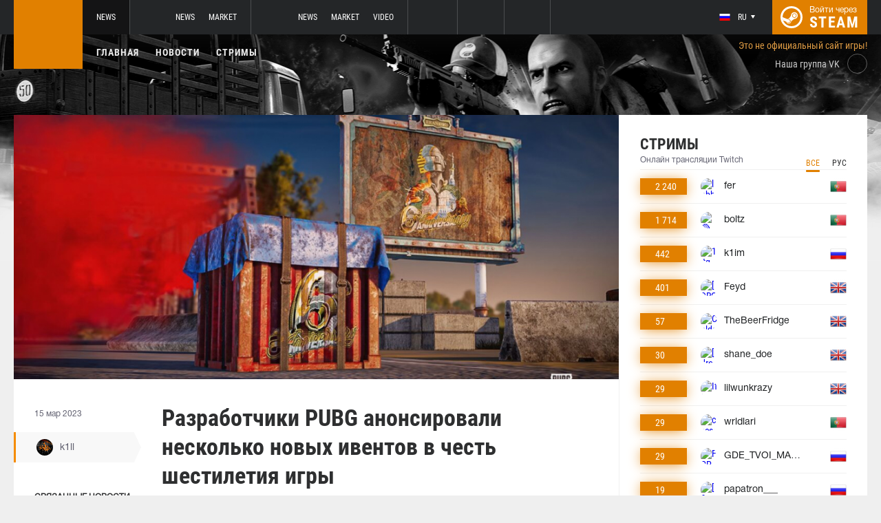

--- FILE ---
content_type: text/html; charset=UTF-8
request_url: https://pubg.ru/news/84078-razrabotchiki-pubg-anonsirovali-neskolko-novykh-iventov-v-chest-shestiletiya-igry
body_size: 10540
content:
<!doctype html>
<html lang="ru">
    <head>
        <meta charset="UTF-8"/>
        <title>Разработчики PUBG анонсировали несколько новых ивентов в честь шестилетия игры</title>
        <meta property="og:title" content="Разработчики PUBG анонсировали несколько новых ивентов в честь шестиле...">
        <meta name="description" content="Сегодня разработчики PUBG: BATTLEGROUNDS анонсировали несколько новых внутриигровых ивентов из серии &amp;laquo;Special Drops&amp;raquo; в честь шестилетия игры и выход...">
        <meta property="og:description" content="Сегодня разработчики PUBG: BATTLEGROUNDS анонсировали несколько новых внутриигровых ивентов из серии &amp;laquo;Special Drops&amp;raquo; в честь шестилетия игры и выход...">
        <meta property="og:image" content="https://pubg.ru/thumb/post/size-og-image/2023/03/84078/ODQwNzhqbGExN1htc2Fl.jpg">
                    <meta property="og:type" content="article">
    
            <meta property="og:url" content="https://pubg.ru/news/84078">
    
            <meta property="og:site_name" content="pubg.ru">
    
            <link rel="canonical" href="https://pubg.ru/news/84078-razrabotchiki-pubg-anonsirovali-neskolko-novykh-iventov-v-chest-shestiletiya-igry"/>
            <meta name="twitter:card" content="summary_large_image">
        <meta property="twitter:image" content="https://pubg.ru/thumb/post/size-og-image/2023/03/84078/ODQwNzhqbGExN1htc2Fl.jpg">
        <meta name="viewport" content="width=device-width, initial-scale=1"/>
        <meta name="csrf-token" content="AXtKJuyI99cKqsEbhjwOdQhQij6xXsKKNhOoNSAv">
                    <link rel="alternate" href="https://ru.csgo.com/" hreflang="ru"/>
            <link rel="alternate" href="https://csgo.com/" hreflang="en"/>
            <link rel="alternate" href="https://csgo.com/" hreflang="x-default"/>
                <link rel="icon" href="/favicon.ico?v=1.1.1" type="image/x-icon"/>
        
        <link rel="preload" href="/fonts/Roboto/RobotoCondensed-Bold.woff" as="font" type="font/woff" crossorigin>
        <link rel="preload stylesheet" href="/fonts/Roboto/RobotoCondensed.css" >
        <!-- <link rel="preload stylesheet" href="/css/fonts.css?v=5.7.29"> -->
        <!-- <link rel="preload stylesheet" href="/css/fonts.css?v=1.4"> -->
        <link rel="stylesheet" href="/css/pubg.min.css?id=00cec81b8bd8b810e661"/>
        <link rel="stylesheet" href="/css/style.custom.css?id=1ba4092263e26c4a00d9"/>
                <script type="text/javascript"> </script>

        
                    <script src="https://cdn.onesignal.com/sdks/OneSignalSDK.js" async=""></script>
            <script>
            window.OneSignal = window.OneSignal || [];
            OneSignal.push(function() {
                OneSignal.init({
                appId: "bde1d081-5940-4ce4-a834-dda1dbecbe65",
                });
            });
            </script>
            </head>
<body class="">

<div class="layout">
    <div class="layout__header">
        <header class="header">
    <div class="header__outer">
        <div class="header__inner wrapper">
            <div class="header__logo"><a class="logo" href="https://pubg.ru"></a></div>
            <div class="header__body">
                <div class="header__projects">
                    <div class="projects">
                        <div class="projects__switcher ui-controller" data-target=".projects__items, .hamburger_projects-switcher-js" data-remove=".userbar-user, .action-bars__user-tools, .userbar-user__bars, .hamburger_userbar-user-switcher-js">
                            <div class="projects-switcher">
                                <div class="projects-switcher__hamburger">
                                    <div class="hamburger hamburger_projects hamburger_projects-switcher-js"></div>
                                </div>
                                <div class="projects-switcher__typo">Все проекты</div>
                            </div>
                        </div>
                        <div class="projects__items">
                            <div class="projects-items">
                                
                                    
                                    <div class="projects-items__item  active ">
                                        <div class="project ">
                                            <a class="project__logo project__logo_pubg" href="https://pubg.ru"></a>
                                            <ul class="project-nav">
                                                
                                                    
                                                                                                            <li class="project-nav__item">
                                                            <a class="project-nav__link " href="https://pubg.ru">News</a>
                                                        </li>
                                                                                                                                                </ul>
                                        </div>
                                    </div>
                                
                                    
                                    <div class="projects-items__item ">
                                        <div class="project ">
                                            <a class="project__logo project__logo_csgo" href="https://ru.csgo.com"></a>
                                            <ul class="project-nav">
                                                
                                                    
                                                                                                            <li class="project-nav__item">
                                                            <a class="project-nav__link " href="https://ru.csgo.com">News</a>
                                                        </li>
                                                                                                    
                                                    
                                                                                                            
                                                                                                    
                                                    
                                                                                                            <li class="project-nav__item">
                                                            <a class="project-nav__link " href="https://market.csgo.com">Market</a>
                                                        </li>
                                                                                                                                                </ul>
                                        </div>
                                    </div>
                                
                                    
                                    <div class="projects-items__item ">
                                        <div class="project ">
                                            <a class="project__logo project__logo_dota" href="https://dota2.net"></a>
                                            <ul class="project-nav">
                                                
                                                    
                                                                                                            <li class="project-nav__item">
                                                            <a class="project-nav__link " href="https://dota2.net">News</a>
                                                        </li>
                                                                                                    
                                                    
                                                                                                            
                                                                                                    
                                                    
                                                                                                            <li class="project-nav__item">
                                                            <a class="project-nav__link " href="https://market.dota2.net">Market</a>
                                                        </li>
                                                                                                    
                                                    
                                                                                                            <li class="project-nav__item">
                                                            <a class="project-nav__link " href="https://dotavideo.ru">Video</a>
                                                        </li>
                                                                                                                                                </ul>
                                        </div>
                                    </div>
                                
                                    
                                    <div class="projects-items__item ">
                                        <div class="project  optional ">
                                            <a class="project__logo project__logo_gifts" href="https://gifts.tm"></a>
                                            <ul class="project-nav">
                                                
                                                    
                                                                                                            <li class="project-nav__item">
                                                            <a class="project-nav__link " href="https://gifts.tm">Market</a>
                                                        </li>
                                                                                                                                                </ul>
                                        </div>
                                    </div>
                                
                                    
                                    <div class="projects-items__item ">
                                        <div class="project  optional ">
                                            <a class="project__logo project__logo_team-fortress" href="https://tf2.tm"></a>
                                            <ul class="project-nav">
                                                
                                                    
                                                                                                            <li class="project-nav__item">
                                                            <a class="project-nav__link " href="https://tf2.tm">Market</a>
                                                        </li>
                                                                                                                                                </ul>
                                        </div>
                                    </div>
                                
                                
                                <div class="projects-items__item">
                                    <div class="project optional">
                                        <a href="https://fastcup.net/" target="_blank" class="project__logo project__logo_fc"></a>
                                        <ul class="project-nav">
                                            <li class="project-nav__item">
                                                <a href="" class="project-nav__link">FASTCUP</a>
                                            </li>
                                        </ul>
                                    </div>
                                </div>
                            </div>
                        </div>
                    </div>
                </div>
                <div class="header__userbar">
                    <div class="userbar">
                                                    <div class="userbar__userbar-user">
                                <div class="userbar-user">
                                                                            <div class="userbar-user__change-lang">
                                            <div class="change-lang change-lang_not-login ui-controller" data-target=".change-lang__lang-items">
                                                <div class="change-lang__current-lang">
    <div class="page-lang page-lang_ru">
        <div class="page-lang__flag">
            <img src="/thumb/local/size-thumb_32/images/ru.png" alt="ru">
        </div>
        <div class="page-lang__name">
            ru
        </div>
    </div>
</div>
<div class="change-lang__lang-items">
    <div class="lang-items">
                    <noindex>
                <div class="lang-items__item">
                    <a href="?lang=ru&action=change-lang" class="page-lang page-lang_ru" rel="nofollow">
                        <div class="page-lang__flag">
                            <img src="/thumb/local/size-thumb_32/images/ru.png"
                                 alt="ru">
                        </div>
                        <div class="page-lang__name">
                            ru
                        </div>
                    </a>
                </div>
            </noindex>
                    <noindex>
                <div class="lang-items__item">
                    <a href="?lang=en&action=change-lang" class="page-lang page-lang_en" rel="nofollow">
                        <div class="page-lang__flag">
                            <img src="/thumb/local/size-thumb_32/images/en.png"
                                 alt="ru">
                        </div>
                        <div class="page-lang__name">
                            en
                        </div>
                    </a>
                </div>
            </noindex>
            </div>
</div>                                            </div>
                                        </div>
                                                                                                            <div class="userbar-user__bars">
                                        <div class="action-bars">
                                            <div class="action-bars__user-info">
                                                <div class="user-info">
                                                    
                                                                                                            <div class="user-info__change-lang">
                                                            <div class="change-lang ui-controller" data-target=".change-lang__lang-items">
                                                                <div class="change-lang__current-lang">
    <div class="page-lang page-lang_ru">
        <div class="page-lang__flag">
            <img src="/thumb/local/size-thumb_32/images/ru.png" alt="ru">
        </div>
        <div class="page-lang__name">
            ru
        </div>
    </div>
</div>
<div class="change-lang__lang-items">
    <div class="lang-items">
                    <noindex>
                <div class="lang-items__item">
                    <a href="?lang=ru&action=change-lang" class="page-lang page-lang_ru" rel="nofollow">
                        <div class="page-lang__flag">
                            <img src="/thumb/local/size-thumb_32/images/ru.png"
                                 alt="ru">
                        </div>
                        <div class="page-lang__name">
                            ru
                        </div>
                    </a>
                </div>
            </noindex>
                    <noindex>
                <div class="lang-items__item">
                    <a href="?lang=en&action=change-lang" class="page-lang page-lang_en" rel="nofollow">
                        <div class="page-lang__flag">
                            <img src="/thumb/local/size-thumb_32/images/en.png"
                                 alt="ru">
                        </div>
                        <div class="page-lang__name">
                            en
                        </div>
                    </a>
                </div>
            </noindex>
            </div>
</div>                                                            </div>
                                                        </div>
                                                                                                    </div>
                                            </div>
                                                                                    </div>
                                    </div>

                                                                    </div>
                            </div>
                        
                                                    <div class="userbar__userbar-login">
                                                                <a class="userbar-login" href="https://pubg.ru/auth/secure" rel="nofollow">
                                    <div class="userbar-login__ico">
                                        <img src="/images/steam.svg" width="32px;" height="32px">
                                    </div>
                                    <div class="userbar-login__info">
                                        <div class="userbar-login__text">Войти через</div>
                                        <div class="userbar-login__steam">steam</div>
                                    </div>
                                </a>
                            </div>
                                            </div>
                </div>
            </div>
        </div>
    </div>
    <div class="header__bottom">
        <div class="wrapper">
            <div class="header__wrap  header__wrap_pubg ">
                <nav class="main-menu">
                    <ul class="main-menu__list">
                        <li class="main-menu__item"><a class="main-menu__link" href="https://pubg.ru">Главная</a></li>
                        <li class="main-menu__item"><a class="main-menu__link" href="https://pubg.ru/allnews">Новости</a></li>
                        


                            <li class="main-menu__item"><a class="main-menu__link" href="https://pubg.ru/streams">Стримы</a></li>

                            

                        

                        
                                            </ul>
                </nav>

                
                                            <div class="auth-info">
                            Это не официальный сайт игры!                        </div>
                                        <div class="social-links">
                        <div class="social-links__item">
                            <a href="https://vk.com/pubgcom" target="_blank" rel="nofollow" class="socials socials_header"
                                 style="margin-top: 28px;"                             >
                                <div  class="socials__title">Наша группа VK</div>
                                <div class="socials__links">
                                    <div class="socials__link socials__link_vk"></div>
                                </div>
                            </a>
                        </div>
                    </div>
                            </div>
        </div>
    </div>
</header>    </div>

    <div class="layout__content">
        <div class="wrapper wrapper_inner">
                <div class="grid-inner grid-inner_many-columns">
        <div class="grid-inner__content">
            <div class="post-layout">
                                    <div class="post-layout__picture">
                        <div class="post-picture">
                            <div class="post-picture__intro" style="background-image: url('/thumb/post/size-wide-post/2023/03/84078/ODQwNzhqbGExN1htc2Fl.jpg')"></div>
                        </div>
                    </div>
                                <div class="post-layout__post-wrapper">
                    <div class="post-wrapper">
                        <div class="post-wrapper__post-arround">
                            <div class="post-arround">
                                <div class="post-arround__info">
                                    <div class="post-arround__date">15 мар 2023</div>
                                    <div class="post-arround__counter post-arround__counter_like">1</div>
                                    <div class="post-arround__counter post-arround__counter_comment">1</div>
                                    <div class="post-arround__user">
                                        <a href="https://pubg.ru/profile/42894237" class="post-user post-user_post-sidebar">
                                            <div class="post-user__pic">
                                                <img src="https://avatars.steamstatic.com/a622cae2e1684b6b4d7e194392c10fc55925e264_full.jpg" alt="k1ll">
                                            </div>
                                            <div class="post-user__name">
                                                k1ll
                                            </div>
                                        </a>
                                    </div>

                                                                            <div class="post-arround__news">
                                            <div class="post-arround-news">
                                                <div class="post-arround-news__title">Связанные новости</div>
                                                <div class="post-arround-news__items">
                                                                                                                                                                    <div class="post-arround-news__item">
    <a href="https://pubg.ru/news/83628-novyy-avtomat-i-obnovlenie-survival-mastery-nachalsya-test-patcha-222" class="post-new">
        <div class="post-new__img" style="background-image: url('/thumb/post/size-other-news/2023/03/83628/ODM2MjhZTG53aTNrdWIw.jpg')"></div>
        <div class="post-new__title">Новый автомат и обновление Survival Mastery. Вышел патч 22.2</div>
        <div class="post-new__date">8 мар 2023</div>
    </a>
</div>                                                                                                                                                                    <div class="post-arround-news__item">
    <a href="https://pubg.ru/news/84079-v-pubg-proydut-iventy-dlya-novykh-i-vernuvshikhsya-igrokov" class="post-new">
        <div class="post-new__img" style="background-image: url('/thumb/post/size-other-news/2023/03/84079/ODQwNzlSTmtUYlFpcHpW.jpg')"></div>
        <div class="post-new__title">В PUBG пройдут ивенты для новых и вернувшихся игроков</div>
        <div class="post-new__date">15 мар 2023</div>
    </a>
</div>                                                                                                    </div>
                                            </div>
                                        </div>
                                                                    </div>
                                                                
                            </div>
                        </div>
                        <div class="post-wrapper__post-container">
                            <div class="main-block main-block_post-block main-block_post-content">
                                <div class="post-content">
                                                                        <h1>Разработчики PUBG анонсировали несколько новых ивентов в честь шестилетия игры</h1>
                                    <h2></h2>

                                    <p>Сегодня разработчики PUBG: BATTLEGROUNDS анонсировали несколько новых внутриигровых ивентов из серии&nbsp;&laquo;Special Drops&raquo; в честь шестилетия игры и выхода&nbsp;<a href="https://pubg.ru/news/83628-novyy-avtomat-i-obnovlenie-survival-mastery-nachalsya-test-patcha-222">обновления под номером 22.2</a>&nbsp;на основных серверах игры. В рамках этих событий игроки могут&nbsp;получить скины и другие награды за выполнение миссий, либо ежедневный заход в PUBG.</p>  <ul>  <li><strong><a href="https://pubg.ru/news/84079-v-pubg-proydut-iventy-dlya-novykh-i-vernuvshikhsya-igrokov">В PUBG пройдут ивенты для новых и вернувшихся игроков</a></strong></li>  </ul>  <h3 id="id-[GCM][230315]SpecialDropsMar.2023-SpecialDrops1:6thYear-PointShop"><strong>SPECIAL DROPS 1: 6TH YEAR-POINT SHOP</strong></h3>  <p><img src="https://pubg.ru/images/cdn/MjMwMw==/NXY4NTZIS01JNA==.webp" alt="" width="706" height="397" /></p>  <p><strong>Миссии:</strong></p>  <ol>  <li>Войти в лобби. (10 очков)</li>  <li>Выжить 15 минут в сумме. (20 очков)</li>  <li>Выжить 30 минут в сумме. (30 очков)</li>  <li>Выжить 60 минут в сумме. (40 очков)</li>  </ol>  <p><strong>Награды:</strong></p>  <ul>  <li>40 очков &ndash; 6th Anniversary Jacket</li>  <li>30 очков &ndash; 6th Anniversary Shorts</li>  <li>20 очков &ndash; 6th Anniversary Fingerless Gloves</li>  <li>10 очков &ndash; 6th Anniversary Boots</li>  <li>10 очков &ndash; 6th Anniversary Logo (Spray)</li>  <li>10 очков &ndash; Credit x100</li>  <li>10 очков &ndash; Polymer x100</li>  </ul>  <p>Событие пройдет с 15 по 28 марта.</p>  <h3 id="id-[GCM][230315]SpecialDropsMar.2023-SpecialDrops2:6thYearPresents"><strong>SPECIAL DROPS 2: 6TH YEAR PRESENTS</strong></h3>  <p><img src="https://pubg.ru/images/cdn/MjMwMw==/V2ExWHNLZU9kYg==.webp" alt="" width="706" height="397" /></p>  <p><strong>Ежедневные награды:</strong></p>  <ul>  <li>День 1: PUBG 6th Anniversary (Nameplate)</li>  <li>День 2: 6th Anniversary Logo (Emblem)</li>  <li>День 3: L3 Love (Spray)</li>  <li>День 4: 6th Anniversary &ndash; Helmet (Level 3)</li>  <li>День 5: Victory Dance &ndash; 6th Anniversary</li>  <li>День 6: 6th Anniversary Backpack (Level 3)</li>  <li>День 7: 6th Anniversary &ndash; Pan</li>  </ul>  <p><strong>Награды за последовательный вход:</strong></p>  <ul>  <li>Вход в течение 2 дней подряд: Contraband Coupon x5</li>  <li>Вход в течение 3 дней подряд: Contraband Coupon x5</li>  </ul>  <p>Событие пройдет с 15 по 28 марта.</p>  <h3 id="id-[GCM][230315]SpecialDropsMar.2023-SpecialDrops3:6thYear-IBRDuties"><strong>SPECIAL DROPS 3: 6TH YEAR-IBR DUTIES</strong></h3>  <p><img src="https://pubg.ru/images/cdn/MjMwMw==/N2poUk5seVM2Sw==.jpg" alt="" width="706" height="397" /></p>  <p><strong>Миссии и награды:</strong></p>  <ul>  <li>Сыграть 1 матч в Intense Battle Royale &ndash;&nbsp;Contraband Coupon x10&nbsp;</li>  <li>Сыграть 2 матча в Intense Battle Royale &ndash; Hunter&rsquo;s Chest x1</li>  <li>Сыграть 3 матча в Intense Battle Royale &ndash; Key x1</li>  <li>Сыграть 4 матча в Intense Battle Royale &ndash;&nbsp;Ezpz (Spray)</li>  </ul>  <p>Событие пройдет с 15 по 23 марта.</p>  <h3 id="id-[GCM][230315]SpecialDropsMar.2023-SpecialDrops4&amp;5:ChickenDinnerWeekend!"><strong>SPECIAL DROPS 4&amp;5: CHICKEN DINNER WEEKEND!</strong></h3>  <p><img src="https://pubg.ru/images/cdn/MjMwMw==/R2FIcU1XZndOUQ==.png" alt="" width="706" height="397" /></p>  <p><strong>Миссии и награды:</strong></p>  <ul>  <li>Выжить в сумме 15 минут &ndash; Hunter&rsquo;s Chest x1</li>  <li>Выжить в сумме 30 минут &ndash; Key x1</li>  </ul>  <p>События пройдут с 17 по 19 марта и с 24 по 26 марта.<strong><br /></strong></p>  <h3 id="id-[GCM][230315]SpecialDropsMar.2023-SpecialDrops6:6thYearContrabandFest"><strong>SPECIAL DROPS 6: 6TH YEAR CONTRABAND FEST</strong></h3>  <p><img src="https://pubg.ru/images/cdn/MjMwMw==/Y0pFWGx2MnNlNQ==.png" alt="" width="706" height="397" /></p>  <p><strong>Ежедневные награды:</strong></p>  <ul>  <li>День 1: Contraband Coupon&nbsp;x1</li>  <li>День 2: Contraband Coupon x2</li>  <li>День 3: Contraband Coupon x3</li>  <li>День 4: Contraband Coupon x4</li>  <li>День 5: Contraband Coupon x5</li>  <li>День 6: Contraband Coupon x5</li>  <li>День 7: Contraband Coupon x10</li>  </ul>  <p><strong>Награды за последовательный вход:</strong></p>  <ul>  <li>Вход в течение 2 дней подряд: Contraband Coupon x5</li>  <li>Вход в течение 3 дней подряд: Contraband Coupon x5</li>  </ul>  <p>Событие пройдет с 29 марта по 11 апреля.</p>

                                                                            <p>Источник: <a href="https://global.battlegrounds.pubg.com/2023/03/15/special-drops-march-2023-6th-year-edition/" rel="nofollow" target="_blank">global.battlegrounds.pubg.com</a></p>
                                    
                                    
                                    
                                </div>
                                                            </div>
                        </div>
                    </div>
                </div>
                <div class="post-layout__post-footer">
                    <div class="main-block main-block_post-block main-block_post-footer">
                        <div class="post-footer">
                            <div class="post-footer__post-bar">
                                <div class="post-footer__user-controls">
                                    <div class="post-bar">
                                        <div class="post-bar__flag-btn js-like-wrap">
                                            <a href="javascript:void(0);"
                                               class="flag-btn flag-btn_like js-like-btn "
                                               onclick="Vote.like($(this), 'post', 84078);"
                                            >
                                                <div class="flag-btn__elem">
                                                    <div class="flag-btn__icon"></div>
                                                    +<span class="js-like-value">1</span></div>
                                                <div class="flag-btn__text">Оценить запись</div>
                                                <div class="flag-btn__text active">Вы оценили</div>
                                            </a>
                                        </div>
                                        <div class="post-bar__info">
                                            За ежедневную оценку новостей вы получаете <a href="https://pubg.ru/karma">+0.2 в свою карму</a>
                                        </div>
                                        <div class="post-bar__user">
                                            <a href="https://pubg.ru/profile/42894237" class="post-user">
                                                <div class="post-user__pic">
                                                    <img src="https://avatars.steamstatic.com/a622cae2e1684b6b4d7e194392c10fc55925e264_full.jpg" alt="k1ll">
                                                </div>
                                                <div class="post-user__name">
                                                    <span>Автор</span>
                                                    <span>k1ll</span>
                                                </div>
                                            </a>
                                        </div>
                                        
                                    </div>
                                </div>
                                <div class="post-footer__tags">
                                    <div class="post-container-footer">
                                                                                    <div class="post-container-footer__item">
                                                <div class="post-tags">
                                                    <div class="post-tags__text">Тэги:</div>
                                                    <div class="post-tags__tag-links">
                                                                                                                    <a href="https://pubg.ru/tag/pubg" class="post-tags__tag">
                                                                pubg
                                                            </a>
                                                                                                                    <a href="https://pubg.ru/tag/special+drops" class="post-tags__tag">
                                                                Special Drops
                                                            </a>
                                                                                                                    <a href="https://pubg.ru/tag/pubg%3A+battlegrounds" class="post-tags__tag">
                                                                PUBG: Battlegrounds
                                                            </a>
                                                                                                                    <a href="https://pubg.ru/tag/%D0%B8%D0%B2%D0%B5%D0%BD%D1%82" class="post-tags__tag">
                                                                Ивент
                                                            </a>
                                                                                                                    <a href="https://pubg.ru/tag/event" class="post-tags__tag">
                                                                Event
                                                            </a>
                                                                                                                    <a href="https://pubg.ru/tag/%D0%BD%D0%B5%D0%B9%D0%BC%D0%B0%D1%80" class="post-tags__tag">
                                                                неймар
                                                            </a>
                                                                                                                    <a href="https://pubg.ru/tag/%D1%81%D0%BE%D0%B1%D1%8B%D1%82%D0%B8%D0%B5" class="post-tags__tag">
                                                                событие
                                                            </a>
                                                                                                            </div>
                                                </div>
                                            </div>
                                                                            </div>
                                </div>
                            </div>

                            <div class="post-footer__news">
                                <div class="post-footer-news">
                                    
                                    <div class="post-footer-news__items">
                                        <div class="post-other-news">
                                                                                            <div class="post-other-news__item">
    <div class="news-item news-item_post-news news-item_other-news">
        <a href="https://pubg.ru/news/138529-razrabotchiki-pubg-zapustili-novuyu-razdachu-skinov-cherez-twitch-drops" class="news-item__picture" style="background-image: url('/thumb/post/size-other-news/2026/01/138529/MTM4NTI5MW5NYjNJMkE0UQ==.png')">
        </a>
        <div class="news-item__text">
            <a href="https://pubg.ru/news/138529-razrabotchiki-pubg-zapustili-novuyu-razdachu-skinov-cherez-twitch-drops" class="news-item__title">Разработчики PUBG запустили новую раздачу скинов через Twitch Drops</a>
            <a class="news-item__info" href="https://pubg.ru/news/138529-razrabotchiki-pubg-zapustili-novuyu-razdachu-skinov-cherez-twitch-drops">
                <div class="news-item__statistics">19 янв в 13:22</div>
                <div class="news-item__statistics news-item__statistics_comment">0</div>
                <div class="news-item__statistics news-item__statistics_likes ">1</div>
            </a>
        </div>
    </div>
</div>                                                                                            <div class="post-other-news__item">
    <div class="news-item news-item_post-news news-item_other-news">
        <a href="https://pubg.ru/news/138527-tekhobsluzhivanie-serverov-pubg-zaplanirovano-na-21-yanvarya" class="news-item__picture" style="background-image: url('/thumb/post/size-other-news/2026/01/138527/MTM4NTI3TVhPSHJ2R2ZOVg==.jpg')">
        </a>
        <div class="news-item__text">
            <a href="https://pubg.ru/news/138527-tekhobsluzhivanie-serverov-pubg-zaplanirovano-na-21-yanvarya" class="news-item__title">Техобслуживание серверов PUBG запланировано на 21 января</a>
            <a class="news-item__info" href="https://pubg.ru/news/138527-tekhobsluzhivanie-serverov-pubg-zaplanirovano-na-21-yanvarya">
                <div class="news-item__statistics">19 янв в 13:11</div>
                <div class="news-item__statistics news-item__statistics_comment">0</div>
                <div class="news-item__statistics news-item__statistics_likes ">0</div>
            </a>
        </div>
    </div>
</div>                                                                                            <div class="post-other-news__item">
    <div class="news-item news-item_post-news news-item_other-news">
        <a href="https://pubg.ru/news/138467-v-pubg-mobile-za-nedelyu-zabanili-bolshe-220-tysyach-akkauntov-za-chity" class="news-item__picture" style="background-image: url('/thumb/post/size-other-news/2026/01/138467/MTM4NDY3T3BIeW9NWDBHWQ==.png')">
        </a>
        <div class="news-item__text">
            <a href="https://pubg.ru/news/138467-v-pubg-mobile-za-nedelyu-zabanili-bolshe-220-tysyach-akkauntov-za-chity" class="news-item__title">В PUBG MOBILE за неделю забанили больше 220 тысяч аккаунтов за читы</a>
            <a class="news-item__info" href="https://pubg.ru/news/138467-v-pubg-mobile-za-nedelyu-zabanili-bolshe-220-tysyach-akkauntov-za-chity">
                <div class="news-item__statistics">17 янв в 17:41</div>
                <div class="news-item__statistics news-item__statistics_comment">1</div>
                <div class="news-item__statistics news-item__statistics_likes ">1</div>
            </a>
        </div>
    </div>
</div>                                                                                    </div>
                                    </div>
                                </div>
                            </div>
                            <div class="post-footer__comments js-comments-wrap">
                                <div class="comments-layout">
                                    <div class="main-title main-title_darken">
                                        <h2 class="main-title__title">Комментарии</h2>
                                    </div>
                                    <div class="comments-layout__items">
                                        <div class="comments js-items">
                                                                                            
                                                <div class=" comments__item ">
    <div class="comments-item js-item" id="item-284192" data-level="1">

                    <div class="comments-item__comment">
                <div class="comment  comment_without-reply  ">
                    <div class="comment__header">
                        <div class="comment__like-info js-like-wrap js-vote-btn " href="javascript:void(0);" onclick="Vote.like($(this), 'comment', 284192);">
                            <a class="comment__like-controler comment__like-controler_up-like"></a>
                            <div class="comment__likes-counter js-like-value">0</div>
                        </div>

                        <a href="https://pubg.ru/profile/1120161592" class="comment__user-info">
                            <div class="comment__user-pic">
                                <img src="https://avatars.steamstatic.com/65229372d93879b5c2c9db4b81050caee36fd99e_full.jpg" alt="ssomnikov"/>
                            </div>
                            <div class="comment__user-name">ssomnikov</div>
                            <div class="comment__user-rating">308.8</div>
                        </a>

                        <div class="comment__date-comment">
                            15 мар 2023
                            <div class="comment__changed tooltip-hover js-comment-changed hide">
                                <div class="tooltip tooltip_fluid tooltip_right js-comment-tooltip">
                                                                            (ред.)                                                                    </div>
                            </div>
                        </div>

                        
                        <div class="comment__tools">
                            <div class="coment-tools">
                                
                                                            </div>
                            
                            
                        </div>
                                            </div>

                                            <div class="comment__text-wrapper">
                            <div class="comment__comment-text" role="textbox" aria-multiline="true" style = "white-space: pre-wrap">можно было бы купоны только брать,полимеры,расходники короче,у меня уже инвентарь просто необъятный,под 40 страниц в стиме,хотя я особо то и не играю,часа 2-3 в неделю и не каждую еще неделю,не представляю,какой инвентарь кто задротит</div>
                        </div>
                                    </div>
            </div>

                    
        <div class="comments-item__answers js-answer-items">
                    </div>
    </div>
</div>                                                                                    </div>

                                        <ul class="pagination js-pagination" style="display: block;">
    
    

    
    </ul>


                                    </div>

                                                                            <div class="auth-error-template">
        <div class="auth-error-template__auth-error-message">
        <div class="auth-error-message">
            <div class="auth-error-message__title auth-error-message__title_info">Пожалуйста, авторизуйтесь</div>
            <div class="auth-error-message__description">Чтобы оставить комментарий необходимо авторизоваться на сайте через Steam — это просто и абсолютно безопасно.</div>
            <div class="auth-error-message__auth-btn">
                <a href="https://pubg.ru/auth/secure" class="square-btn square-btn_small-theme">Авторизоваться</a>
            </div>
        </div>
    </div>
</div>                                                                    </div>
                            </div>
                        </div>
                    </div>
                </div>
            </div>
        </div>
        <div class="grid-inner__sidebar">
            <div class="all-news-sidebar all-news-sidebar_columns">
                                    <div class="all-news-sidebar__item all-news-sidebar__item_no-line">
                        <div class="streamers main-block main-block_lighten">
    <div class="main-header">
        <div class="main-title main-title_darken">
            <h2 class="main-title__title">Стримы</h2>
            <div class="main-title__subtitle">Онлайн трансляции Twitch</div>
                        <div class="main-tabs" style="justify-content: flex-end; margin: -9px -9px;">
                <div class="main-tabs__control js-tab active" onclick="StreamPage.getSideStreamsByLang(null, event);">Все</div>
                <div class="main-tabs__control js-tab" onclick="StreamPage.getSideStreamsByLang('ru', event);">Рус</div>
            </div>
                    </div>
    </div>
    <div class="streamers__items js-items-streams">

                                    <div class="streamers__item  streamers__item_sidebar ">
        <a href="https://pubg.ru/streams/fer" class="streamer" id='item-317041009397'>
        <div class="streamer__subscribers">
            <div class="streamer__counter-subs">
                2 240
            </div>
        </div>
        <div class="streamer__streamer-info">
            <div class="streamer__picture">
                                                            <img src="1" alt="lobby da resenha! 🔥FERFLIX 🔥 +18 ❗csgoskins ❗keydrop❗pirateswap ❗skinplace❗pichau" width="24px;" height="24px;"/>
                                                </div>
            <div class="streamer__name">fer</div>
        </div>
        <div class="streamer__flag">
            <img src="/thumb/local/size-thumb_48/images/flags64/Portugal.png" alt="pt"/>
        </div>
    </a>
</div>                            <div class="streamers__item  streamers__item_sidebar ">
        <a href="https://pubg.ru/streams/boltz" class="streamer" id='item-316891740254'>
        <div class="streamer__subscribers">
            <div class="streamer__counter-subs">
                1 714
            </div>
        </div>
        <div class="streamer__streamer-info">
            <div class="streamer__picture">
                                                            <img src="1" alt="🟢 ON  🟢❗ keydrop❗csgoskins ❗pirateswap❗skinplace" width="24px;" height="24px;"/>
                                                </div>
            <div class="streamer__name">boltz</div>
        </div>
        <div class="streamer__flag">
            <img src="/thumb/local/size-thumb_48/images/flags64/Portugal.png" alt="pt"/>
        </div>
    </a>
</div>                            <div class="streamers__item  streamers__item_sidebar ">
        <a href="https://pubg.ru/streams/k1im" class="streamer" id='item-315180743381'>
        <div class="streamer__subscribers">
            <div class="streamer__counter-subs">
                442
            </div>
        </div>
        <div class="streamer__streamer-info">
            <div class="streamer__picture">
                                                            <img src="1" alt="1 !tg !gcoins" width="24px;" height="24px;"/>
                                                </div>
            <div class="streamer__name">k1im</div>
        </div>
        <div class="streamer__flag">
            <img src="/thumb/local/size-thumb_48/images/flags64/Russia.png" alt="ru"/>
        </div>
    </a>
</div>                            <div class="streamers__item  streamers__item_sidebar ">
        <a href="https://pubg.ru/streams/Feyd" class="streamer" id='item-317366166363'>
        <div class="streamer__subscribers">
            <div class="streamer__counter-subs">
                401
            </div>
        </div>
        <div class="streamer__streamer-info">
            <div class="streamer__picture">
                                                            <img src="1" alt="[DROPS on] Top Ranked Solo Player NA  | !GCoin Giveaways !" width="24px;" height="24px;"/>
                                                </div>
            <div class="streamer__name">Feyd</div>
        </div>
        <div class="streamer__flag">
            <img src="/thumb/local/size-thumb_48/images/flags64/United-Kingdom.png" alt="en"/>
        </div>
    </a>
</div>                            <div class="streamers__item  streamers__item_sidebar ">
        <a href="https://pubg.ru/streams/TheBeerFridge" class="streamer" id='item-316831871964'>
        <div class="streamer__subscribers">
            <div class="streamer__counter-subs">
                57
            </div>
        </div>
        <div class="streamer__streamer-info">
            <div class="streamer__picture">
                                                            <img src="1" alt="Coldsnap Crossbows! NSC TBF 🦉 - Let's Drink Beer and Game! | #1 PUBG Crossbow in the World!" width="24px;" height="24px;"/>
                                                </div>
            <div class="streamer__name">TheBeerFridge</div>
        </div>
        <div class="streamer__flag">
            <img src="/thumb/local/size-thumb_48/images/flags64/United-Kingdom.png" alt="en"/>
        </div>
    </a>
</div>                            <div class="streamers__item  streamers__item_sidebar ">
        <a href="https://pubg.ru/streams/shane_doe" class="streamer" id='item-316457798359'>
        <div class="streamer__subscribers">
            <div class="streamer__counter-subs">
                30
            </div>
        </div>
        <div class="streamer__streamer-info">
            <div class="streamer__picture">
                                                            <img src="1" alt="[drops] 1 v 4 for a bit | 5+ gifted = !wheelofpain | !madrinas" width="24px;" height="24px;"/>
                                                </div>
            <div class="streamer__name">shane_doe</div>
        </div>
        <div class="streamer__flag">
            <img src="/thumb/local/size-thumb_48/images/flags64/United-Kingdom.png" alt="en"/>
        </div>
    </a>
</div>                            <div class="streamers__item  streamers__item_sidebar ">
        <a href="https://pubg.ru/streams/lilwunkrazy" class="streamer" id='item-316453421015'>
        <div class="streamer__subscribers">
            <div class="streamer__counter-subs">
                29
            </div>
        </div>
        <div class="streamer__streamer-info">
            <div class="streamer__picture">
                                                            <img src="1" alt="If I could, I would take the pain away.. 💙💚" width="24px;" height="24px;"/>
                                                </div>
            <div class="streamer__name">lilwunkrazy</div>
        </div>
        <div class="streamer__flag">
            <img src="/thumb/local/size-thumb_48/images/flags64/United-Kingdom.png" alt="en"/>
        </div>
    </a>
</div>                            <div class="streamers__item  streamers__item_sidebar ">
        <a href="https://pubg.ru/streams/wrldlari" class="streamer" id='item-317094608500'>
        <div class="streamer__subscribers">
            <div class="streamer__counter-subs">
                29
            </div>
        </div>
        <div class="streamer__streamer-info">
            <div class="streamer__picture">
                                                            <img src="1" alt="cscscs :D REELS NOVO" width="24px;" height="24px;"/>
                                                </div>
            <div class="streamer__name">wrldlari</div>
        </div>
        <div class="streamer__flag">
            <img src="/thumb/local/size-thumb_48/images/flags64/Portugal.png" alt="pt"/>
        </div>
    </a>
</div>                            <div class="streamers__item  streamers__item_sidebar ">
        <a href="https://pubg.ru/streams/GDE_TVOI_MANERI" class="streamer" id='item-315180758613'>
        <div class="streamer__subscribers">
            <div class="streamer__counter-subs">
                29
            </div>
        </div>
        <div class="streamer__streamer-info">
            <div class="streamer__picture">
                                                            <img src="1" alt="FPP PLAY| 22k+ kills with beryl | Ambassador of beryl" width="24px;" height="24px;"/>
                                                </div>
            <div class="streamer__name">GDE_TVOI_MANERI</div>
        </div>
        <div class="streamer__flag">
            <img src="/thumb/local/size-thumb_48/images/flags64/Russia.png" alt="ru"/>
        </div>
    </a>
</div>                            <div class="streamers__item  streamers__item_sidebar ">
        <a href="https://pubg.ru/streams/papatron___" class="streamer" id='item-315207016662'>
        <div class="streamer__subscribers">
            <div class="streamer__counter-subs">
                19
            </div>
        </div>
        <div class="streamer__streamer-info">
            <div class="streamer__picture">
                                                            <img src="1" alt="[Drops] Немного  чила  готовимся  к  рестарту | DROPS  . Всем  благодарен  за ФОЛОВ. /  !sens / !res #актерыPUBG" width="24px;" height="24px;"/>
                                                </div>
            <div class="streamer__name">papatron___</div>
        </div>
        <div class="streamer__flag">
            <img src="/thumb/local/size-thumb_48/images/flags64/Russia.png" alt="ru"/>
        </div>
    </a>
</div>                            <div class="streamers__item  streamers__item_sidebar ">
        <a href="https://pubg.ru/streams/JSTACKZZ777" class="streamer" id='item-316888915422'>
        <div class="streamer__subscribers">
            <div class="streamer__counter-subs">
                18
            </div>
        </div>
        <div class="streamer__streamer-info">
            <div class="streamer__picture">
                                                            <img src="1" alt="1 YEAR AFFILIATE ANNIVERSARY STREAM!!!🙏🥳🤯😃🔥 trying first 8hr stream!!!👀😂" width="24px;" height="24px;"/>
                                                </div>
            <div class="streamer__name">JSTACKZZ777</div>
        </div>
        <div class="streamer__flag">
            <img src="/thumb/local/size-thumb_48/images/flags64/United-Kingdom.png" alt="en"/>
        </div>
    </a>
</div>                            <div class="streamers__item  streamers__item_sidebar ">
        <a href="https://pubg.ru/streams/GreenCarrot" class="streamer" id='item-317182583641'>
        <div class="streamer__subscribers">
            <div class="streamer__counter-subs">
                17
            </div>
        </div>
        <div class="streamer__streamer-info">
            <div class="streamer__picture">
                                                            <img src="1" alt="Night time chicken dinners | Stoners’ Paradise (18+)&quot; 😆🌿" width="24px;" height="24px;"/>
                                                </div>
            <div class="streamer__name">GreenCarrot</div>
        </div>
        <div class="streamer__flag">
            <img src="/thumb/local/size-thumb_48/images/flags64/United-Kingdom.png" alt="en"/>
        </div>
    </a>
</div>                            <div class="streamers__item  streamers__item_sidebar ">
        <a href="https://pubg.ru/streams/x_OnlyFilthy" class="streamer" id='item-317181161689'>
        <div class="streamer__subscribers">
            <div class="streamer__counter-subs">
                17
            </div>
        </div>
        <div class="streamer__streamer-info">
            <div class="streamer__picture">
                                                            <img src="1" alt="You grow flowers in the darkest parts of me  🖤" width="24px;" height="24px;"/>
                                                </div>
            <div class="streamer__name">x_OnlyFilthy</div>
        </div>
        <div class="streamer__flag">
            <img src="/thumb/local/size-thumb_48/images/flags64/United-Kingdom.png" alt="en"/>
        </div>
    </a>
</div>                            <div class="streamers__item  streamers__item_sidebar ">
        <a href="https://pubg.ru/streams/Good0leBBC" class="streamer" id='item-317248735706'>
        <div class="streamer__subscribers">
            <div class="streamer__counter-subs">
                13
            </div>
        </div>
        <div class="streamer__streamer-info">
            <div class="streamer__picture">
                                                            <img src="1" alt="Walk by Faith! This Life is What You Make It! #ChristIsKing #2026 #GamerOfThaYear #BBC" width="24px;" height="24px;"/>
                                                </div>
            <div class="streamer__name">Good0leBBC</div>
        </div>
        <div class="streamer__flag">
            <img src="/thumb/local/size-thumb_48/images/flags64/United-Kingdom.png" alt="en"/>
        </div>
    </a>
</div>                            <div class="streamers__item  streamers__item_sidebar ">
        <a href="https://pubg.ru/streams/PINEAPPLE_GAMING_98" class="streamer" id='item-317247524058'>
        <div class="streamer__subscribers">
            <div class="streamer__counter-subs">
                13
            </div>
        </div>
        <div class="streamer__streamer-info">
            <div class="streamer__picture">
                                                            <img src="1" alt="EL MANCO ESTA DE REGRESO" width="24px;" height="24px;"/>
                                                </div>
            <div class="streamer__name">PINEAPPLE_GAMING_98</div>
        </div>
        <div class="streamer__flag">
            <img src="/thumb/local/size-thumb_48/images/flags64/Spain.png" alt="es"/>
        </div>
    </a>
</div>                    
    </div>
            <div class="streamers__all-streams">
            <a class="square-btn" href="https://pubg.ru/streams" target="_blank" rel="nofollow">Все стримы</a>
        </div>
    </div>                    </div>
                            </div>
        </div>
    </div>
        </div>
    </div>

    <div class="layout__footer">
        <footer class="footer">
    <div class="wrapper">
        <div class="footer__info">
            <div class="footer-logo">
                <div class="footer-logo__logo"></div>
                <div class="footer-logo__info">
                    <div class="footer-logo__copyright">© 2013 - 2026 PUBG.ru</div>
                    <div class="footer-logo__typo">Все права защищены</div>
                                            <div class="footer-logo__typo footer-pubg-info">
                            <a href="https://pubg.ru">PUBG.ru</a> – информационный портал, но не официальный сайт игры!                            Мы не имеем отношения к BlueHole corp.                        </div>
                                    </div>
            </div>
            <div class="footer__site-menu">
                <div class="footer-navigation">
                                            <div class="footer-navigation__socials">
                            <div class="socials-groups">
                                                                                                            <a href="https://vk.com/pubgcom" rel="nofollow" target="_blank" class="socials-groups__link">News PUBG</a>
                                                                                                </div>
                        </div>
                                        <div class="footer-navigation__site-menu">
                        <nav class="site-menu">
                            <ul class="site-menu__list">
                                <li class="site-menu__item">
                                    <a class="site-menu__link" href="https://pubg.ru/karma">Карма</a>
                                </li>
                                <li class="site-menu__item">
                                    <a class="site-menu__link" href="https://pubg.ru/rating">Рейтинг                                    </a>
                                </li>
                                <li class="site-menu__item">
                                    <a class="site-menu__link" href="https://pubg.ru/contacts">Контакты                                    </a>
                                </li>
                            </ul>
                        </nav>
                    </div>
                </div>

            </div>
            <div class="footer__socials">
                <div class="socials socials_footer-socials">
                    <div class="counters">
                        <div class="counters__visitors">
                            <!--LiveInternet counter--><script type="text/javascript"><!--
                                document.write("<a href='http://www.liveinternet.ru/?pubg.ru' "+
                                    "target=_blank><img src='//counter.yadro.ru/hit?t22.6;r"+
                                    escape(document.referrer)+((typeof(screen)=="undefined")?"":
                                        ";s"+screen.width+"*"+screen.height+"*"+(screen.colorDepth?
                                        screen.colorDepth:screen.pixelDepth))+";u"+escape(document.URL)+
                                    ";"+Math.random()+
                                    "' alt='' title='LiveInternet: показано число посетителей за"+
                                    " сегодня' "+
                                    "border='0' width='88' height='31'><\/a>")
                                //--></script><!--/LiveInternet-->
                        </div>

                        <div class="counters__steam">
                            <img src="/images/steam_notaffiliated.png" width="186px;" height="35px"/>
                        </div>

                        
                    </div>
                </div>
            </div>
        </div>

                    <div class="footer__menu-projects">
                <nav class="footer-menu-project">
                                            <div class="footer-menu-project__column">
                            <div class="footer-menu-project__title-project">CS:GO NEWS</div>
                            <ul class="footer-menu-project__list">
                                <li class="footer-menu-project__list-item"><a class="footer-menu-project__link" href="https://ru.csgo.com/allnews?category=updates">Обновления</a></li>
                                <li class="footer-menu-project__list-item"><a class="footer-menu-project__link" href="https://ru.csgo.com/allnews?category=tournaments">Турниры</a></li>
                                <li class="footer-menu-project__list-item"><a class="footer-menu-project__link" href="https://ru.csgo.com/allnews?category=guides">Гайды</a></li>
                                <li class="footer-menu-project__list-item"><a class="footer-menu-project__link" href="https://ru.csgo.com/game">Игры</a></li>
                                
                                
                            </ul>
                        </div>
                                            <div class="footer-menu-project__column">
                            <div class="footer-menu-project__title-project">CS:GO MARKET</div>
                            <ul class="footer-menu-project__list">
                                <li class="footer-menu-project__list-item"><a class="footer-menu-project__link" href="//market.csgo.com">Купить</a></li>
                                <li class="footer-menu-project__list-item"><a class="footer-menu-project__link" href="//market.csgo.com/sell/">Продать</a></li>
                                <li class="footer-menu-project__list-item"><a class="footer-menu-project__link" href="//market.csgo.com/how/">Как это работает</a></li>
                                <li class="footer-menu-project__list-item"><a class="footer-menu-project__link" href="//market.csgo.com/support/">Контакты</a></li>
                                <li class="footer-menu-project__list-item"><a class="footer-menu-project__link" href="//market.csgo.com/discounts/">Скидки</a></li>
                            </ul>
                        </div>


                                            <div class="footer-menu-project__column">
                            <div class="footer-menu-project__title-project">DOTA2 NEWS</div>
                            <ul class="footer-menu-project__list">
                                <li class="footer-menu-project__list-item"><a class="footer-menu-project__link" href="https://dota2.net/allnews?category=updates">Обновления</a></li>
                                <li class="footer-menu-project__list-item"><a class="footer-menu-project__link" href="https://dota2.net/allnews?category=tournaments">Турниры</a></li>
                                <li class="footer-menu-project__list-item"><a class="footer-menu-project__link" href="https://dota2.net/allnews?category=guides">Гайды</a></li>
                                <li class="footer-menu-project__list-item"><a class="footer-menu-project__link" href="https://dota2.net/game">Игры</a></li>
                                
                            </ul>
                        </div>
                                            <div class="footer-menu-project__column">
                            <div class="footer-menu-project__title-project">DOTA2 MARKET</div>
                            <ul class="footer-menu-project__list">
                                <li class="footer-menu-project__list-item"><a class="footer-menu-project__link" href="//market.dota2.net">Купить</a></li>
                                <li class="footer-menu-project__list-item"><a class="footer-menu-project__link" href="//market.dota2.net/sell/">Продать</a></li>
                                <li class="footer-menu-project__list-item"><a class="footer-menu-project__link" href="//market.dota2.net/how/">Как это работает</a></li>
                                <li class="footer-menu-project__list-item"><a class="footer-menu-project__link" href="//market.dota2.net/support/">Контакты</a></li>
                                <li class="footer-menu-project__list-item"><a class="footer-menu-project__link" href="//market.dota2.net/discounts/">Скидки</a></li>
                            </ul>
                        </div>
                        <div class="footer-menu-project__column">
                            <div class="footer-menu-project__title-project">DOTA2 VIDEO</div>
                            <ul class="footer-menu-project__list">
                                <li class="footer-menu-project__list-item"><a class="footer-menu-project__link" href="http://dotavideo.ru/forum/">Форум</a></li>
                                <li class="footer-menu-project__list-item"><a class="footer-menu-project__link" href="http://dotavideo.ru/luchshee_dota2_video.html">Видео</a></li>
                                <li class="footer-menu-project__list-item"><a class="footer-menu-project__link" href="http://dotavideo.ru/video/last_vods/">Воды</a></li>
                                <li class="footer-menu-project__list-item"><a class="footer-menu-project__link" href="http://dotavideo.ru/schedule/">Расписание</a></li>
                            </ul>
                        </div>

                                        

                    <div class="footer-menu-project__column">
                        <div class="footer-menu-project__title-project">TF2.TM</div>
                        <ul class="footer-menu-project__list">
                            <li class="footer-menu-project__list-item"><a class="footer-menu-project__link" href="//tf2.tm">Купить</a></li>
                            <li class="footer-menu-project__list-item"><a class="footer-menu-project__link" href="//tf2.tm/sell/">Продать</a></li>
                            <li class="footer-menu-project__list-item"><a class="footer-menu-project__link" href="//tf2.tm/how/">Как это работает</a></li>
                            <li class="footer-menu-project__list-item"><a class="footer-menu-project__link" href="//tf2.tm/support/">Контакты</a></li>
                            <li class="footer-menu-project__list-item"><a class="footer-menu-project__link" href="//tf2.tm/discounts/">Скидки</a></li>
                        </ul>
                    </div>
                    <div class="footer-menu-project__column">
                        <div class="footer-menu-project__title-project">gifts.tm</div>
                        <ul class="footer-menu-project__list">
                            <li class="footer-menu-project__list-item"><a class="footer-menu-project__link" href="//gifts.tm">Купить</a></li>
                            <li class="footer-menu-project__list-item"><a class="footer-menu-project__link" href="//gifts.tm/sell/">Продать</a></li>
                            <li class="footer-menu-project__list-item"><a class="footer-menu-project__link" href="//gifts.tm/how/">Как это работает</a></li>
                            <li class="footer-menu-project__list-item"><a class="footer-menu-project__link" href="//gifts.tm/support/">Контакты</a></li>
                            <li class="footer-menu-project__list-item"><a class="footer-menu-project__link" href="//gifts.tm/discounts/">Скидки</a></li>
                        </ul>
                    </div>
                </nav>
            </div>
            </div>

    <div class="remodal modal-confirm js-modal-confirm" data-remodal-id="modal-confirm" data-remodal-options="hashTracking: false">
    <div class="modal-confirm__close remodal-close" data-remodal-action="close"></div>
    <div class="modal-confirm__title js-confirm-text"></div>
    <div class="modal-confirm__buttons">
        <form action="" method="post">

            <input type="hidden" name="_token" value="AXtKJuyI99cKqsEbhjwOdQhQij6xXsKKNhOoNSAv">

            <button typeof="submit" class="remodal-confirm modal-confirm__button modal-confirm__button_confirm js-confirm-btn">Да, удалить</button>

            <a type="button" class="remodal-confirm modal-confirm__button modal-confirm__button_confirm js-confirm-action" href="javascript:void(0);">
                Да, удалить            </a>
            <button type="button" data-remodal-action="cancel" class="remodal-cancel modal-confirm__button modal-confirm__button_cancel">
                Нет            </button>
        </form>
    </div>
</div>
</footer>    </div>
</div>

<script src="/js/vendors/jquery.min.js?id=e071abda8fe61194711c"></script>
<script type="text/javascript" src="/js/uploadImg.js?v=1"></script>
    <script>
        $(function () {
            $('.js-lb-image').simpleLightbox();
        });
	</script>
    <script async src="https://platform.twitter.com/widgets.js" charset="utf-8"></script>
<script src="/js/common.js?id=b1af3b9cdc1103252649"></script>






<script type="text/javascript"></script>

<script defer src="https://static.cloudflareinsights.com/beacon.min.js/vcd15cbe7772f49c399c6a5babf22c1241717689176015" integrity="sha512-ZpsOmlRQV6y907TI0dKBHq9Md29nnaEIPlkf84rnaERnq6zvWvPUqr2ft8M1aS28oN72PdrCzSjY4U6VaAw1EQ==" data-cf-beacon='{"version":"2024.11.0","token":"e3d10e4097e24ae3a56be65f03639da0","r":1,"server_timing":{"name":{"cfCacheStatus":true,"cfEdge":true,"cfExtPri":true,"cfL4":true,"cfOrigin":true,"cfSpeedBrain":true},"location_startswith":null}}' crossorigin="anonymous"></script>
</body>
</html>


--- FILE ---
content_type: text/css
request_url: https://pubg.ru/css/style.custom.css?id=1ba4092263e26c4a00d9
body_size: 7474
content:
/*!
 * bootstrap-tokenfield
 * https://github.com/sliptree/bootstrap-tokenfield
 * Copyright 2013-2014 Sliptree and other contributors; Licensed MIT
 */@-webkit-keyframes 'blink'{0%{border-color:#ededed}100%{border-color:#b94a48}}@-moz-keyframes 'blink'{0%{border-color:#ededed}100%{border-color:#b94a48}}@keyframes 'blink'{0%{border-color:#ededed}100%{border-color:#b94a48}}.tokenfield{height:auto;min-height:34px;padding-bottom:0}.tokenfield.focus{border-color:#66afe9;outline:0;-webkit-box-shadow:inset 0 1px 1px rgba(0,0,0,.075),0 0 8px rgba(102,175,233,.6);box-shadow:inset 0 1px 1px rgba(0,0,0,.075),0 0 8px rgba(102,175,233,.6)}.tokenfield .token{-webkit-box-sizing:border-box;-moz-box-sizing:border-box;box-sizing:border-box;-webkit-border-radius:3px;-moz-border-radius:3px;border-radius:3px;display:inline-block;border:1px solid #d9d9d9;background-color:#ededed;white-space:nowrap;margin:-1px 5px 5px 0;height:22px;vertical-align:top;cursor:default}.tokenfield .token:hover{border-color:#b9b9b9}.tokenfield .token.active{border-color:#52a8ec;border-color:rgba(82,168,236,.8)}.tokenfield .token.duplicate{border-color:#ebccd1;-webkit-animation-name:blink;animation-name:blink;-webkit-animation-duration:.1s;animation-duration:.1s;-webkit-animation-direction:normal;animation-direction:normal;-webkit-animation-timing-function:ease;animation-timing-function:ease;-webkit-animation-iteration-count:infinite;animation-iteration-count:infinite}.tokenfield .token.invalid{background:0 0;border:1px solid transparent;-webkit-border-radius:0;-moz-border-radius:0;border-radius:0;border-bottom:1px dotted #d9534f}.tokenfield .token.invalid.active{background:#ededed;border:1px solid #ededed;-webkit-border-radius:3px;-moz-border-radius:3px;border-radius:3px}.tokenfield .token .token-label{display:inline-block;overflow:hidden;text-overflow:ellipsis;padding-left:4px;vertical-align:top}.tokenfield .token .close{font-family:Arial;display:inline-block;line-height:100%;font-size:1.1em;line-height:1.49em;margin-left:5px;float:none;height:100%;vertical-align:top;padding-right:4px}.tokenfield .token-input{background:0 0;width:60px;min-width:60px;border:0;height:20px;padding:0;margin-bottom:6px;-webkit-box-shadow:none;box-shadow:none}.tokenfield .token-input:focus{border-color:transparent;outline:0;-webkit-box-shadow:none;box-shadow:none}.tokenfield.disabled{cursor:not-allowed;background-color:#eee}.tokenfield.disabled .token-input{cursor:not-allowed}.tokenfield.disabled .token:hover{cursor:not-allowed;border-color:#d9d9d9}.tokenfield.disabled .token:hover .close{cursor:not-allowed;opacity:.2;filter:alpha(opacity=20)}.has-warning .tokenfield.focus{border-color:#66512c;-webkit-box-shadow:inset 0 1px 1px rgba(0,0,0,.075),0 0 6px #c0a16b;box-shadow:inset 0 1px 1px rgba(0,0,0,.075),0 0 6px #c0a16b}.has-error .tokenfield.focus{border-color:#843534;-webkit-box-shadow:inset 0 1px 1px rgba(0,0,0,.075),0 0 6px #ce8483;box-shadow:inset 0 1px 1px rgba(0,0,0,.075),0 0 6px #ce8483}.has-success .tokenfield.focus{border-color:#2b542c;-webkit-box-shadow:inset 0 1px 1px rgba(0,0,0,.075),0 0 6px #67b168;box-shadow:inset 0 1px 1px rgba(0,0,0,.075),0 0 6px #67b168}.tokenfield.input-sm,.input-group-sm .tokenfield{min-height:30px;padding-bottom:0}.input-group-sm .token,.tokenfield.input-sm .token{height:20px;margin-bottom:4px}.input-group-sm .token-input,.tokenfield.input-sm .token-input{height:18px;margin-bottom:5px}.tokenfield.input-lg,.input-group-lg .tokenfield{min-height:45px;padding-bottom:4px}.input-group-lg .token,.tokenfield.input-lg .token{height:25px}.input-group-lg .token-label,.tokenfield.input-lg .token-label{line-height:23px}.input-group-lg .token .close,.tokenfield.input-lg .token .close{line-height:1.3em}.input-group-lg .token-input,.tokenfield.input-lg .token-input{height:23px;line-height:23px;margin-bottom:6px;vertical-align:top}.tokenfield.rtl{direction:rtl;text-align:right}.tokenfield.rtl .token{margin:-1px 0 5px 5px}.tokenfield.rtl .token .token-label{padding-left:0;padding-right:4px}
.news-sidebar__items {
    display: none;
}
.news-sidebar__items.active {
    display: block;
}
.hide {
    display: none;
}
.tournament__flag{
    height: auto;
}
@media (min-width: 768px) {
    .comment__user-pic {
        width: 32px;
        height: 32px;
    }
}
.post-content iframe {
    width: 100%;
    height: 400px;
}
.news-item__info {
    cursor: pointer;
}
#toast-container>.toast.toast-success,
#toast-container>.toast.toast-error {
    background-image: none !important;
}

.main-info__banner.sidebar {
    display: none;
}
@media (min-width: 1240px) {
    .main-info__banner.sidebar {
        display: block;
    }
}



.js-stream-wrap .stream-header__expand .js-expand {
    display: -webkit-box;
    display: flex;
}
.js-stream-wrap.active .stream-header__expand .js-expand {
    display: none;
}
.js-stream-wrap .stream-header__expand .js-collapse {
    display: none;
}
.js-stream-wrap.active .stream-header__expand .js-collapse {
    display: -webkit-box;
    display: flex;
}

.js-stream-wrap.active .grid-inner__content {
    width: 100%;
}
.js-stream-wrap.active .grid-inner__aside-info {
    width: 0;
    opacity: 0;
}
.post-bar__flag-btn .flag-btn_like .flag-btn__text.active {
    display: none;
}
.post-bar__flag-btn .flag-btn_like.active .flag-btn__text {
    display: none;
}
.post-bar__flag-btn .flag-btn_like.active .flag-btn__text.active {
    display: -webkit-box;
    display: flex;
}

.js-edit-wrapper .js-edit-title {
    display: none;
    font-size: 12px;
    line-height: 24px;
    font-family: HelveticaNeueCyrRoman;
    color: #616170;
    padding: 6px 20px;
}
.js-edit-wrapper .js-edit-btn-wrap {
    display: none;
}
.js-edit-wrapper.active {
    background-color: #fafafa;
}
.js-edit-wrapper.active .js-comment-changed {
    display: none;
}
.js-edit-wrapper.active .js-edit-title {
    display: block;
}
.js-edit-wrapper.active .js-edit-btn-wrap {
    display: -webkit-flex;
    display: -moz-flex;
    display: -ms-flex;
    display: -o-flex;
    display: flex;
}
.js-edit-wrapper.active .comment__comment-text[contenteditable="true"] {
    background: #ffffff;
}
.comments-item .deleted {
    opacity: 0.5;
}
.int-layout .js-tab-item {
    display: none;
}
.int-layout .js-tab-item.active {
    display: table;
}
.champ-content .match-inner-layout.js-tab-item {
    display: none;
}
.champ-content .match-inner-layout.js-tab-item.active {
    display: flex;
}
.champ-content .day-game.js-tab {
    cursor: pointer;
}
.champ-content .day-game.js-tab.disabled {
    cursor: default;
}
.alert {
    position: relative;
    padding: .75rem 1.25rem;
    margin-bottom: 1rem;
    border: 1px solid transparent;
    border-radius: .25rem;
}
.alert-danger {
    color: #721c24;
    background-color: #f8d7da;
    border-color: #f5c6cb;
}
.alert-warning {
    color: #856404;
    background-color: #fff3cd;
    border-color: #ffeeba;
}
.text-center {
    text-align: center;
}
.btn-block {
    width: 100%;
}
.user-profile-ban {
    margin-top: 12px;
}
.user-profile-ban .ban {
    margin-top: 12px;
}
.mt-1, .my-1 {
    margin-top: 4px!important;
}
.mb-1, .my-1 {
    margin-bottom: 4px!important;
}
.embed-responsive {
    position: relative;
    display: block;
    width: 100%;
    padding: 0;
    overflow: hidden
}

.embed-responsive::before {
    display: block;
    content: ""
}

.embed-responsive .embed-responsive-item, .embed-responsive embed, .embed-responsive iframe, .embed-responsive object, .embed-responsive video {
    position: absolute;
    top: 0;
    bottom: 0;
    left: 0;
    width: 100%;
    height: 100%;
    border: 0
}

.embed-responsive-21by9::before {
    padding-top: 42.857143%
}

.embed-responsive-16by9::before {
    padding-top: 56.25%
}

.embed-responsive-4by3::before {
    padding-top: 75%
}

.embed-responsive-1by1::before {
    padding-top: 100%
}

.report-block-active {
    display: flex;
}

.report-block-hide {
    display:none;
}
/*
 *  Remodal - v1.1.1
 *  Responsive, lightweight, fast, synchronized with CSS animations, fully customizable modal window plugin with declarative configuration and hash tracking.
 *  http://vodkabears.github.io/remodal/
 *
 *  Made by Ilya Makarov
 *  Under MIT License
 */

/* ==========================================================================
   Remodal's necessary styles
   ========================================================================== */

/* Hide scroll bar */

html.remodal-is-locked {
  overflow: hidden;

  -ms-touch-action: none;
  touch-action: none;
}

/* Anti FOUC */

.remodal,
[data-remodal-id] {
  display: none;
}

/* Necessary styles of the overlay */

.remodal-overlay {
  position: fixed;
  z-index: 9999;
  top: -5000px;
  right: -5000px;
  bottom: -5000px;
  left: -5000px;

  display: none;
}

/* Necessary styles of the wrapper */

.remodal-wrapper {
  position: fixed;
  z-index: 10000;
  top: 0;
  right: 0;
  bottom: 0;
  left: 0;

  display: none;
  overflow: auto;

  text-align: center;

  -webkit-overflow-scrolling: touch;
}

.remodal-wrapper:after {
  display: inline-block;

  height: 100%;
  margin-left: -0.05em;

  content: "";
}

/* Fix iPad, iPhone glitches */

.remodal-overlay,
.remodal-wrapper {
  -webkit-backface-visibility: hidden;
  backface-visibility: hidden;
}

/* Necessary styles of the modal dialog */

.remodal {
  position: relative;

  outline: none;

  -webkit-text-size-adjust: 100%;
  -ms-text-size-adjust: 100%;
  text-size-adjust: 100%;
}

.remodal-is-initialized {
  /* Disable Anti-FOUC */
  display: inline-block;
}

/*
 *  Remodal - v1.1.1
 *  Responsive, lightweight, fast, synchronized with CSS animations, fully customizable modal window plugin with declarative configuration and hash tracking.
 *  http://vodkabears.github.io/remodal/
 *
 *  Made by Ilya Makarov
 *  Under MIT License
 */

/* ==========================================================================
   Remodal's default mobile first theme
   ========================================================================== */

/* Default theme styles for the background */

.remodal-bg.remodal-is-opening,
.remodal-bg.remodal-is-opened {
  -webkit-filter: blur(3px);
  filter: blur(3px);
}

/* Default theme styles of the overlay */

.remodal-overlay {
  background: rgba(43, 46, 56, 0.9);
}

.remodal-overlay.remodal-is-opening,
.remodal-overlay.remodal-is-closing {
  -webkit-animation-duration: 0.3s;
  animation-duration: 0.3s;
  -webkit-animation-fill-mode: forwards;
  animation-fill-mode: forwards;
}

.remodal-overlay.remodal-is-opening {
  -webkit-animation-name: remodal-overlay-opening-keyframes;
  animation-name: remodal-overlay-opening-keyframes;
}

.remodal-overlay.remodal-is-closing {
  -webkit-animation-name: remodal-overlay-closing-keyframes;
  animation-name: remodal-overlay-closing-keyframes;
}

/* Default theme styles of the wrapper */

.remodal-wrapper {
  padding: 10px 10px 0;
}

/* Default theme styles of the modal dialog */

.remodal {
  box-sizing: border-box;
  width: 100%;
  margin-bottom: 10px;
  padding: 35px;

  -webkit-transform: translate3d(0, 0, 0);
  transform: translate3d(0, 0, 0);

  color: #2b2e38;
  background: #fff;
}

.remodal.remodal-is-opening,
.remodal.remodal-is-closing {
  -webkit-animation-duration: 0.3s;
  animation-duration: 0.3s;
  -webkit-animation-fill-mode: forwards;
  animation-fill-mode: forwards;
}

.remodal.remodal-is-opening {
  -webkit-animation-name: remodal-opening-keyframes;
  animation-name: remodal-opening-keyframes;
}

.remodal.remodal-is-closing {
  -webkit-animation-name: remodal-closing-keyframes;
  animation-name: remodal-closing-keyframes;
}

/* Vertical align of the modal dialog */

.remodal,
.remodal-wrapper:after {
  vertical-align: middle;
}

/* Close button */

.remodal-close {
  position: absolute;
  top: 0;
  left: 0;

  display: block;
  overflow: visible;

  width: 35px;
  height: 35px;
  margin: 0;
  padding: 0;

  cursor: pointer;
  -webkit-transition: color 0.2s;
  transition: color 0.2s;
  text-decoration: none;

  color: #95979c;
  border: 0;
  outline: 0;
  background: transparent;
}

.remodal-close:hover,
.remodal-close:focus {
  color: #2b2e38;
}

.remodal-close:before {
  font-family: Arial, "Helvetica CY", "Nimbus Sans L", sans-serif !important;
  font-size: 25px;
  line-height: 35px;

  position: absolute;
  top: 0;
  left: 0;

  display: block;

  width: 35px;

  content: "\00d7";
  text-align: center;
}

/* Dialog buttons */

.remodal-confirm,
.remodal-cancel {
  font: inherit;

  display: inline-block;
  overflow: visible;

  min-width: 110px;
  margin: 0;
  padding: 12px 0;

  cursor: pointer;
  -webkit-transition: background 0.2s;
  transition: background 0.2s;
  text-align: center;
  vertical-align: middle;
  text-decoration: none;

  border: 0;
  outline: 0;
}

.remodal-confirm {
  color: #fff;
  background: #81c784;
}

.remodal-confirm:hover,
.remodal-confirm:focus {
  background: #66bb6a;
}

.remodal-cancel {
  color: #fff;
  background: #e57373;
}

.remodal-cancel:hover,
.remodal-cancel:focus {
  background: #ef5350;
}

/* Remove inner padding and border in Firefox 4+ for the button tag. */

.remodal-confirm::-moz-focus-inner,
.remodal-cancel::-moz-focus-inner,
.remodal-close::-moz-focus-inner {
  padding: 0;

  border: 0;
}

/* Keyframes
   ========================================================================== */

@-webkit-keyframes remodal-opening-keyframes {
  from {
    -webkit-transform: scale(1.05);
    transform: scale(1.05);

    opacity: 0;
  }
  to {
    -webkit-transform: none;
    transform: none;

    opacity: 1;

    -webkit-filter: blur(0);
    filter: blur(0);
  }
}

@keyframes remodal-opening-keyframes {
  from {
    -webkit-transform: scale(1.05);
    transform: scale(1.05);

    opacity: 0;
  }
  to {
    -webkit-transform: none;
    transform: none;

    opacity: 1;

    -webkit-filter: blur(0);
    filter: blur(0);
  }
}

@-webkit-keyframes remodal-closing-keyframes {
  from {
    -webkit-transform: scale(1);
    transform: scale(1);

    opacity: 1;
  }
  to {
    -webkit-transform: scale(0.95);
    transform: scale(0.95);

    opacity: 0;

    -webkit-filter: blur(0);
    filter: blur(0);
  }
}

@keyframes remodal-closing-keyframes {
  from {
    -webkit-transform: scale(1);
    transform: scale(1);

    opacity: 1;
  }
  to {
    -webkit-transform: scale(0.95);
    transform: scale(0.95);

    opacity: 0;

    -webkit-filter: blur(0);
    filter: blur(0);
  }
}

@-webkit-keyframes remodal-overlay-opening-keyframes {
  from {
    opacity: 0;
  }
  to {
    opacity: 1;
  }
}

@keyframes remodal-overlay-opening-keyframes {
  from {
    opacity: 0;
  }
  to {
    opacity: 1;
  }
}

@-webkit-keyframes remodal-overlay-closing-keyframes {
  from {
    opacity: 1;
  }
  to {
    opacity: 0;
  }
}

@keyframes remodal-overlay-closing-keyframes {
  from {
    opacity: 1;
  }
  to {
    opacity: 0;
  }
}

/* Media queries
   ========================================================================== */

@media only screen and (min-width: 641px) {
  .remodal {
    max-width: 700px;
  }
}

/* IE8
   ========================================================================== */

.lt-ie9 .remodal-overlay {
  background: #2b2e38;
}

.lt-ie9 .remodal {
  width: 700px;
}

.toast-title{font-weight:700}.toast-message{-ms-word-wrap:break-word;word-wrap:break-word}.toast-message a,.toast-message label{color:#fff}.toast-message a:hover{color:#ccc;text-decoration:none}.toast-close-button{position:relative;right:-.3em;top:-.3em;float:right;font-size:20px;font-weight:700;color:#fff;-webkit-text-shadow:0 1px 0 #fff;text-shadow:0 1px 0 #fff;opacity:.8;-ms-filter:progid:DXImageTransform.Microsoft.Alpha(Opacity=80);filter:alpha(opacity=80)}.toast-close-button:focus,.toast-close-button:hover{color:#000;text-decoration:none;cursor:pointer;opacity:.4;-ms-filter:progid:DXImageTransform.Microsoft.Alpha(Opacity=40);filter:alpha(opacity=40)}button.toast-close-button{padding:0;cursor:pointer;background:0 0;border:0;-webkit-appearance:none}.toast-top-center{top:0;right:0;width:100%}.toast-bottom-center{bottom:0;right:0;width:100%}.toast-top-full-width{top:0;right:0;width:100%}.toast-bottom-full-width{bottom:0;right:0;width:100%}.toast-top-left{top:12px;left:12px}.toast-top-right{top:12px;right:12px}.toast-bottom-right{right:12px;bottom:12px}.toast-bottom-left{bottom:12px;left:12px}#toast-container{position:fixed;z-index:999999;pointer-events:none}#toast-container *{-moz-box-sizing:border-box;-webkit-box-sizing:border-box;box-sizing:border-box}#toast-container>div{position:relative;pointer-events:auto;overflow:hidden;margin:0 0 6px;padding:15px 15px 15px 50px;width:300px;-moz-border-radius:3px;-webkit-border-radius:3px;border-radius:3px;background-position:15px center;background-repeat:no-repeat;-moz-box-shadow:0 0 12px #999;-webkit-box-shadow:0 0 12px #999;box-shadow:0 0 12px #999;color:#fff;opacity:.8;-ms-filter:progid:DXImageTransform.Microsoft.Alpha(Opacity=80);filter:alpha(opacity=80)}#toast-container>:hover{-moz-box-shadow:0 0 12px #000;-webkit-box-shadow:0 0 12px #000;box-shadow:0 0 12px #000;opacity:1;-ms-filter:progid:DXImageTransform.Microsoft.Alpha(Opacity=100);filter:alpha(opacity=100);cursor:pointer}#toast-container>.toast-info{background-image:url([data-uri])!important}#toast-container>.toast-error{background-image:url([data-uri])!important}#toast-container>.toast-success{background-image:url([data-uri])!important}#toast-container>.toast-warning{background-image:url([data-uri])!important}#toast-container.toast-bottom-center>div,#toast-container.toast-top-center>div{width:300px;margin-left:auto;margin-right:auto}#toast-container.toast-bottom-full-width>div,#toast-container.toast-top-full-width>div{width:96%;margin-left:auto;margin-right:auto}.toast{background-color:#030303}.toast-success{background-color:#51a351}.toast-error{background-color:#bd362f}.toast-info{background-color:#2f96b4}.toast-warning{background-color:#f89406}.toast-progress{position:absolute;left:0;bottom:0;height:4px;background-color:#000;opacity:.4;-ms-filter:progid:DXImageTransform.Microsoft.Alpha(Opacity=40);filter:alpha(opacity=40)}@media all and (max-width:240px){#toast-container>div{padding:8px 8px 8px 50px;width:11em}#toast-container .toast-close-button{right:-.2em;top:-.2em}}@media all and (min-width:241px) and (max-width:480px){#toast-container>div{padding:8px 8px 8px 50px;width:18em}#toast-container .toast-close-button{right:-.2em;top:-.2em}}@media all and (min-width:481px) and (max-width:768px){#toast-container>div{padding:15px 15px 15px 50px;width:25em}}
.slbOverlay,.slbWrapOuter,.slbWrap{position:fixed;top:0;right:0;bottom:0;left:0}.slbOverlay{overflow:hidden;z-index:2000;background-color:#000;opacity:0.7;-webkit-animation:slbOverlay 0.5s;-moz-animation:slbOverlay 0.5s;animation:slbOverlay 0.5s}.slbWrapOuter{overflow-x:hidden;overflow-y:auto;z-index:2010}.slbWrap{position:absolute;text-align:center}.slbWrap:before{content:"";display:inline-block;height:100%;vertical-align:middle}.slbContentOuter{position:relative;display:inline-block;vertical-align:middle;margin:0px auto;padding:0 1em;box-sizing:border-box;z-index:2020;text-align:left;max-width:100%}.slbContentEl .slbContentOuter{padding:5em 1em}.slbContent{position:relative}.slbContentEl .slbContent{-webkit-animation:slbEnter 0.3s;-moz-animation:slbEnter 0.3s;animation:slbEnter 0.3s;background-color:#fff;box-shadow:0 0.2em 1em rgba(0,0,0,0.4)}.slbImageWrap{-webkit-animation:slbEnter 0.3s;-moz-animation:slbEnter 0.3s;animation:slbEnter 0.3s;position:relative}.slbImageWrap:after{content:"";position:absolute;left:0;right:0;top:5em;bottom:5em;display:block;z-index:-1;box-shadow:0 0.2em 1em rgba(0,0,0,0.6);background-color:#FFF}.slbDirectionNext .slbImageWrap{-webkit-animation:slbEnterNext 0.4s;-moz-animation:slbEnterNext 0.4s;animation:slbEnterNext 0.4s}.slbDirectionPrev .slbImageWrap{-webkit-animation:slbEnterPrev 0.4s;-moz-animation:slbEnterPrev 0.4s;animation:slbEnterPrev 0.4s}.slbImage{width:auto;max-width:100%;height:auto;display:block;line-height:0;box-sizing:border-box;padding:5em 0;margin:0 auto}.slbCaption{display:inline-block;max-width:100%;overflow:hidden;text-overflow:ellipsis;white-space:nowrap;word-wrap:normal;font-size:1.4em;position:absolute;left:0;right:0;bottom:0;padding:.71429em 0;color:#fff;color:rgba(255,255,255,0.7);text-align:center}.slbCloseBtn,.slbArrow{margin:0;padding:0;border:0;cursor:pointer;background:none}.slbCloseBtn::-moz-focus-inner,.slbArrow::-moz-focus-inner{padding:0;border:0}.slbCloseBtn:hover,.slbArrow:hover{opacity:0.5}.slbCloseBtn:active,.slbArrow:active{opacity:0.8}.slbCloseBtn{-webkit-animation:slbEnter 0.3s;-moz-animation:slbEnter 0.3s;animation:slbEnter 0.3s;font-size:3em;width:1.66667em;height:1.66667em;line-height:1.66667em;position:absolute;right:-.33333em;top:0;color:#fff;color:rgba(255,255,255,0.7);text-align:center}.slbLoading .slbCloseBtn{display:none}.slbLoadingText{font-size:1.4em;color:#fff;color:rgba(255,255,255,0.9)}.slbArrows{position:fixed;top:50%;left:0;right:0}.slbLoading .slbArrows{display:none}.slbArrow{position:absolute;top:50%;margin-top:-5em;width:5em;height:10em;opacity:0.7;text-indent:-999em;overflow:hidden}.slbArrow:before{content:"";position:absolute;top:50%;left:50%;margin:-.8em 0 0 -.8em;border:.8em solid transparent}.slbArrow.next{right:0}.slbArrow.next:before{border-left-color:#fff}.slbArrow.prev{left:0}.slbArrow.prev:before{border-right-color:#fff}.slbIframeCont{width:80em;height:0;overflow:hidden;padding-top:56.25%;margin:5em 0}.slbIframe{position:absolute;top:0;left:0;width:100%;height:100%;box-shadow:0 0.2em 1em rgba(0,0,0,0.6);background:#000}@-webkit-keyframes slbOverlay{from{opacity:0}to{opacity:0.7}}@-moz-keyframes slbOverlay{from{opacity:0}to{opacity:0.7}}@keyframes slbOverlay{from{opacity:0}to{opacity:0.7}}@-webkit-keyframes slbEnter{from{opacity:0;-webkit-transform:translate3d(0, -1em, 0)}to{opacity:1;-webkit-transform:translate3d(0, 0, 0)}}@-moz-keyframes slbEnter{from{opacity:0;-moz-transform:translate3d(0, -1em, 0)}to{opacity:1;-moz-transform:translate3d(0, 0, 0)}}@keyframes slbEnter{from{opacity:0;-webkit-transform:translate3d(0, -1em, 0);-moz-transform:translate3d(0, -1em, 0);-ms-transform:translate3d(0, -1em, 0);-o-transform:translate3d(0, -1em, 0);transform:translate3d(0, -1em, 0)}to{opacity:1;-webkit-transform:translate3d(0, 0, 0);-moz-transform:translate3d(0, 0, 0);-ms-transform:translate3d(0, 0, 0);-o-transform:translate3d(0, 0, 0);transform:translate3d(0, 0, 0)}}@-webkit-keyframes slbEnterNext{from{opacity:0;-webkit-transform:translate3d(4em, 0, 0)}to{opacity:1;-webkit-transform:translate3d(0, 0, 0)}}@-moz-keyframes slbEnterNext{from{opacity:0;-moz-transform:translate3d(4em, 0, 0)}to{opacity:1;-moz-transform:translate3d(0, 0, 0)}}@keyframes slbEnterNext{from{opacity:0;-webkit-transform:translate3d(4em, 0, 0);-moz-transform:translate3d(4em, 0, 0);-ms-transform:translate3d(4em, 0, 0);-o-transform:translate3d(4em, 0, 0);transform:translate3d(4em, 0, 0)}to{opacity:1;-webkit-transform:translate3d(0, 0, 0);-moz-transform:translate3d(0, 0, 0);-ms-transform:translate3d(0, 0, 0);-o-transform:translate3d(0, 0, 0);transform:translate3d(0, 0, 0)}}@-webkit-keyframes slbEnterPrev{from{opacity:0;-webkit-transform:translate3d(-4em, 0, 0)}to{opacity:1;-webkit-transform:translate3d(0, 0, 0)}}@-moz-keyframes slbEnterPrev{from{opacity:0;-moz-transform:translate3d(-4em, 0, 0)}to{opacity:1;-moz-transform:translate3d(0, 0, 0)}}@keyframes slbEnterPrev{from{opacity:0;-webkit-transform:translate3d(-4em, 0, 0);-moz-transform:translate3d(-4em, 0, 0);-ms-transform:translate3d(-4em, 0, 0);-o-transform:translate3d(-4em, 0, 0);transform:translate3d(-4em, 0, 0)}to{opacity:1;-webkit-transform:translate3d(0, 0, 0);-moz-transform:translate3d(0, 0, 0);-ms-transform:translate3d(0, 0, 0);-o-transform:translate3d(0, 0, 0);transform:translate3d(0, 0, 0)}}

/**
 * Owl Carousel v2.3.4
 * Copyright 2013-2018 David Deutsch
 * Licensed under: SEE LICENSE IN https://github.com/OwlCarousel2/OwlCarousel2/blob/master/LICENSE
 */
.owl-carousel,.owl-carousel .owl-item{-webkit-tap-highlight-color:transparent;position:relative}.owl-carousel{display:none;width:100%;z-index:1}.owl-carousel .owl-stage{position:relative;-ms-touch-action:pan-Y;touch-action:manipulation;-moz-backface-visibility:hidden}.owl-carousel .owl-stage:after{content:".";display:block;clear:both;visibility:hidden;line-height:0;height:0}.owl-carousel .owl-stage-outer{position:relative;overflow:hidden;-webkit-transform:translate3d(0,0,0)}.owl-carousel .owl-item,.owl-carousel .owl-wrapper{-webkit-backface-visibility:hidden;-moz-backface-visibility:hidden;-ms-backface-visibility:hidden;-webkit-transform:translate3d(0,0,0);-moz-transform:translate3d(0,0,0);-ms-transform:translate3d(0,0,0)}.owl-carousel .owl-item{min-height:1px;float:left;-webkit-backface-visibility:hidden;-webkit-touch-callout:none}.owl-carousel .owl-item img{display:block;width:100%}.owl-carousel .owl-dots.disabled,.owl-carousel .owl-nav.disabled{display:none}.no-js .owl-carousel,.owl-carousel.owl-loaded{display:block}.owl-carousel .owl-dot,.owl-carousel .owl-nav .owl-next,.owl-carousel .owl-nav .owl-prev{cursor:pointer;-webkit-user-select:none;-khtml-user-select:none;-moz-user-select:none;-ms-user-select:none;user-select:none}.owl-carousel .owl-nav button.owl-next,.owl-carousel .owl-nav button.owl-prev,.owl-carousel button.owl-dot{background:0 0;color:inherit;border:none;padding:0!important;font:inherit}.owl-carousel.owl-loading{opacity:0;display:block}.owl-carousel.owl-hidden{opacity:0}.owl-carousel.owl-refresh .owl-item{visibility:hidden}.owl-carousel.owl-drag .owl-item{-ms-touch-action:pan-y;touch-action:pan-y;-webkit-user-select:none;-moz-user-select:none;-ms-user-select:none;user-select:none}.owl-carousel.owl-grab{cursor:move;cursor:grab}.owl-carousel.owl-rtl{direction:rtl}.owl-carousel.owl-rtl .owl-item{float:right}.owl-carousel .animated{animation-duration:1s;animation-fill-mode:both}.owl-carousel .owl-animated-in{z-index:0}.owl-carousel .owl-animated-out{z-index:1}.owl-carousel .fadeOut{animation-name:fadeOut}@keyframes fadeOut{0%{opacity:1}100%{opacity:0}}.owl-height{transition:height .5s ease-in-out}.owl-carousel .owl-item .owl-lazy{opacity:0;transition:opacity .4s ease}.owl-carousel .owl-item .owl-lazy:not([src]),.owl-carousel .owl-item .owl-lazy[src^=""]{max-height:0}.owl-carousel .owl-item img.owl-lazy{transform-style:preserve-3d}.owl-carousel .owl-video-wrapper{position:relative;height:100%;background:#000}.owl-carousel .owl-video-play-icon{position:absolute;height:80px;width:80px;left:50%;top:50%;margin-left:-40px;margin-top:-40px;background:url(owl.video.play.png) no-repeat;cursor:pointer;z-index:1;-webkit-backface-visibility:hidden;transition:transform .1s ease}.owl-carousel .owl-video-play-icon:hover{-ms-transform:scale(1.3,1.3);transform:scale(1.3,1.3)}.owl-carousel .owl-video-playing .owl-video-play-icon,.owl-carousel .owl-video-playing .owl-video-tn{display:none}.owl-carousel .owl-video-tn{opacity:0;height:100%;background-position:center center;background-repeat:no-repeat;background-size:contain;transition:opacity .4s ease}.owl-carousel .owl-video-frame{position:relative;z-index:1;height:100%;width:100%}